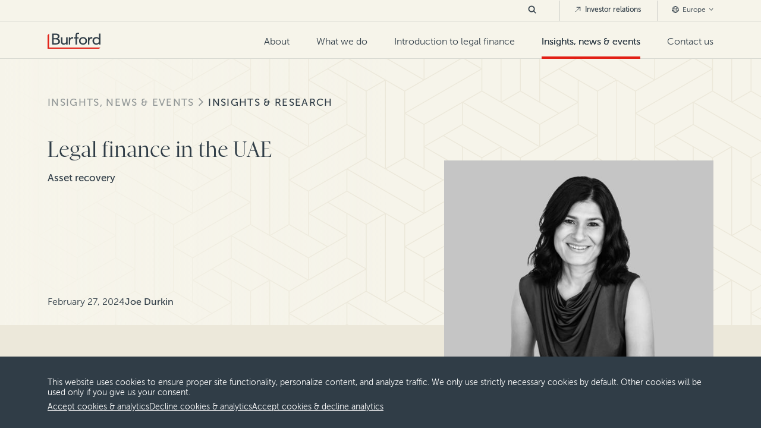

--- FILE ---
content_type: text/html; charset=utf-8
request_url: https://www.burfordcapital.com/eu/insights-news-events/insights-research/legal-finance-uae/
body_size: 12282
content:
<!DOCTYPE html>
<html lang="en-GB"
      data-env="7eaf709c9a9a4e1eb8339101d20704cb364a1d73">
<head>
    <meta charset="utf-8" />

<title>Legal Finance in the UAE | Burford Capital </title>

<meta name="description" content="Litigation funding has emerged as an innovative tool in the United Arab Emirates, and continues to evolve as business and economic booms in the region contribute to a rise in high value commercial disputes. Learn more. " />
<meta name="keywords" content="litigation finance, litigation funding, third-party funding, TPF, legal finance" />



<meta property="og:type" content="website" />
<meta property="og:title" content="Legal Finance in the UAE | Burford Capital " />
<meta property="og:description" content="Litigation funding has emerged as an innovative tool in the United Arab Emirates, and continues to evolve as business and economic booms in the region contribute to a rise in high value commercial disputes. Learn more. " />
<meta property="og:url" content="https://www.burfordcapital.com/eu/insights-news-events/insights-research/legal-finance-uae/" />
<meta property="og:site_name" content="Burford Capital" />
<meta property="og:image" content="https://www.burfordcapital.com/media/cb3k0g1l/sylvia-headshot-webjpeg.jpg" />


<meta name="twitter:card" content="summary_large_image" />
<meta name="twitter:site" content="Burford Capital" />
<meta name="twitter:title" content="Legal Finance in the UAE | Burford Capital ">
<meta name="twitter:description" content="Litigation funding has emerged as an innovative tool in the United Arab Emirates, and continues to evolve as business and economic booms in the region contribute to a rise in high value commercial disputes. Learn more. ">
<meta name="twitter:image" content="https://www.burfordcapital.com/media/cb3k0g1l/sylvia-headshot-webjpeg.jpg" />


            <meta name="robots" content="noindex, nofollow" />

    <meta name="viewport" content="width=device-width, initial-scale=1">
    <link rel="canonical" href="https://www.burfordcapital.com/insights-news-events/insights-research/legal-finance-uae/" />
        <link rel="alternate" hreflang="en-US" href="https://www.burfordcapital.com/insights-news-events/insights-research/legal-finance-uae/" />
        <link rel="alternate" hreflang="en-HK" href="https://www.burfordcapital.com/asia/insights-news-events/insights-research/legal-finance-uae/" />
        <link rel="alternate" hreflang="en-AU" href="https://www.burfordcapital.com/au/insights-news-events/insights-research/legal-finance-uae/" />
        <link rel="alternate" hreflang="en-GB" href="https://www.burfordcapital.com/eu/insights-news-events/insights-research/legal-finance-uae/" />
        <link rel="alternate" hreflang="en-AE" href="https://www.burfordcapital.com/uae/insights-news-events/insights-research/legal-finance-uae/" />
    <link rel="stylesheet" type="text/css" href="/css/core.css?v=639035290586543635">

    <link rel="stylesheet" type="text/css" href="/vendor/splidejs/splide/dist/css/splide-core.min.css" />

        <link rel="apple-touch-icon" sizes="144x144" href="/media/3fmhkjae/apple-touch-icon-144x144.png">
    <link rel="apple-touch-icon" sizes="152x152" href="/media/l1hahpab/apple-touch-icon-152x152.png">
    <link rel="icon" type="image/png" sizes="32x32" href="/media/aiuguh3e/favicon-32x32.png">
    <link rel="icon" type="image/png" sizes="16x16" href="/media/jwlfsuwb/favicon-16x16.png">
    <link rel="shortcut icon" href="/media/k4fftnck/favicon.ico" />


    
        <script async src="https://ga.jspm.io/npm:es-module-shims@1.8.0/dist/es-module-shims.js"></script>
        <script type="importmap">
            {
            "imports": {"htmx":"/vendor/htmx.org/dist/htmx.min.js?v=639035290586543635","timeline":"/scripts/dist/timeline.es.js?v=639035290586543635","carousel":"/scripts/dist/carousel.es.js?v=639035290586543635","content-search":"/scripts/dist/content-search.es.js?v=639035290586543635","page-navigation":"/scripts/dist/page-navigation.es.js?v=639035290586543635"}
            }
        </script>
            <script>
                var MarketoSiteOptions = {"invalidEmailDomains":["@gmail.","@yahoo.","@hotmail.","@live.","@aol.","@outlook."],"overrideInvalidDomains":[1368,1367,1106,1602,1672,1671,2185],"formPreFillDtoUrl":"https://pages.burfordcapital.com/Form-Pre-Fill_Form-Pre-Fill-DTO-Prod-v2.html"};
            </script>
            <script src="/scripts/vendor/teknkl-formsplus-core-1.0.8.js?v=639035290586543635"></script>
            <script src="/scripts/vendor/teknkl-simpledto-2.0.4.js?v=639035290586543635"></script>
<script type="text/javascript">
    if (window.location == window.parent.location) {
        window.addEventListener('DOMContentLoaded', function (event) {
            loadLocation('https://pro.ip-api.com/json/?fields=1110015&key=DyqiU2u2UmVHB3j');
            document.cookie = "init=true; 22/01/2026 07:17:00; path=/";
        });
    }

    function loadLocation(url) {
        var urls = {"Americas":"/insights-news-events/insights-research/legal-finance-uae/","Asia":"/asia/insights-news-events/insights-research/legal-finance-uae/","Australia":"/au/insights-news-events/insights-research/legal-finance-uae/","Europe":"/eu/insights-news-events/insights-research/legal-finance-uae/","Middle East":"/uae/insights-news-events/insights-research/legal-finance-uae/"};
        var xhttp;
        xhttp = new XMLHttpRequest();
        xhttp.onreadystatechange = function () {
            if (this.readyState == 4 && this.status == 200) {
                var el = JSON.parse(this.response);
                var reg = el.continent.replace(/\s/g, "");
                if (reg == "NorthAmerica") reg = "Americas";
                console.debug("region=", reg);
                console.debug("state=", el.region);
                document.cookie = "region=" + reg + ";" + "; path=/";
                document.cookie = "state=" + el.region + ";" + "; path=/";
                if (urls[reg]) {
                    location.replace(urls[reg])
                } else {
                    location.reload();
                }
            }
        };
        xhttp.open("GET", url, true);
        xhttp.send();
    }
</script><script type="text/javascript">!function(T,l,y){var S=T.location,k="script",D="instrumentationKey",C="ingestionendpoint",I="disableExceptionTracking",E="ai.device.",b="toLowerCase",w="crossOrigin",N="POST",e="appInsightsSDK",t=y.name||"appInsights";(y.name||T[e])&&(T[e]=t);var n=T[t]||function(d){var g=!1,f=!1,m={initialize:!0,queue:[],sv:"5",version:2,config:d};function v(e,t){var n={},a="Browser";return n[E+"id"]=a[b](),n[E+"type"]=a,n["ai.operation.name"]=S&&S.pathname||"_unknown_",n["ai.internal.sdkVersion"]="javascript:snippet_"+(m.sv||m.version),{time:function(){var e=new Date;function t(e){var t=""+e;return 1===t.length&&(t="0"+t),t}return e.getUTCFullYear()+"-"+t(1+e.getUTCMonth())+"-"+t(e.getUTCDate())+"T"+t(e.getUTCHours())+":"+t(e.getUTCMinutes())+":"+t(e.getUTCSeconds())+"."+((e.getUTCMilliseconds()/1e3).toFixed(3)+"").slice(2,5)+"Z"}(),iKey:e,name:"Microsoft.ApplicationInsights."+e.replace(/-/g,"")+"."+t,sampleRate:100,tags:n,data:{baseData:{ver:2}}}}var h=d.url||y.src;if(h){function a(e){var t,n,a,i,r,o,s,c,u,p,l;g=!0,m.queue=[],f||(f=!0,t=h,s=function(){var e={},t=d.connectionString;if(t)for(var n=t.split(";"),a=0;a<n.length;a++){var i=n[a].split("=");2===i.length&&(e[i[0][b]()]=i[1])}if(!e[C]){var r=e.endpointsuffix,o=r?e.location:null;e[C]="https://"+(o?o+".":"")+"dc."+(r||"services.visualstudio.com")}return e}(),c=s[D]||d[D]||"",u=s[C],p=u?u+"/v2/track":d.endpointUrl,(l=[]).push((n="SDK LOAD Failure: Failed to load Application Insights SDK script (See stack for details)",a=t,i=p,(o=(r=v(c,"Exception")).data).baseType="ExceptionData",o.baseData.exceptions=[{typeName:"SDKLoadFailed",message:n.replace(/\./g,"-"),hasFullStack:!1,stack:n+"\nSnippet failed to load ["+a+"] -- Telemetry is disabled\nHelp Link: https://go.microsoft.com/fwlink/?linkid=2128109\nHost: "+(S&&S.pathname||"_unknown_")+"\nEndpoint: "+i,parsedStack:[]}],r)),l.push(function(e,t,n,a){var i=v(c,"Message"),r=i.data;r.baseType="MessageData";var o=r.baseData;return o.message='AI (Internal): 99 message:"'+("SDK LOAD Failure: Failed to load Application Insights SDK script (See stack for details) ("+n+")").replace(/\"/g,"")+'"',o.properties={endpoint:a},i}(0,0,t,p)),function(e,t){if(JSON){var n=T.fetch;if(n&&!y.useXhr)n(t,{method:N,body:JSON.stringify(e),mode:"cors"});else if(XMLHttpRequest){var a=new XMLHttpRequest;a.open(N,t),a.setRequestHeader("Content-type","application/json"),a.send(JSON.stringify(e))}}}(l,p))}function i(e,t){f||setTimeout(function(){!t&&m.core||a()},500)}var e=function(){var n=l.createElement(k);n.src=h;var e=y[w];return!e&&""!==e||"undefined"==n[w]||(n[w]=e),n.onload=i,n.onerror=a,n.onreadystatechange=function(e,t){"loaded"!==n.readyState&&"complete"!==n.readyState||i(0,t)},n}();y.ld<0?l.getElementsByTagName("head")[0].appendChild(e):setTimeout(function(){l.getElementsByTagName(k)[0].parentNode.appendChild(e)},y.ld||0)}try{m.cookie=l.cookie}catch(p){}function t(e){for(;e.length;)!function(t){m[t]=function(){var e=arguments;g||m.queue.push(function(){m[t].apply(m,e)})}}(e.pop())}var n="track",r="TrackPage",o="TrackEvent";t([n+"Event",n+"PageView",n+"Exception",n+"Trace",n+"DependencyData",n+"Metric",n+"PageViewPerformance","start"+r,"stop"+r,"start"+o,"stop"+o,"addTelemetryInitializer","setAuthenticatedUserContext","clearAuthenticatedUserContext","flush"]),m.SeverityLevel={Verbose:0,Information:1,Warning:2,Error:3,Critical:4};var s=(d.extensionConfig||{}).ApplicationInsightsAnalytics||{};if(!0!==d[I]&&!0!==s[I]){var c="onerror";t(["_"+c]);var u=T[c];T[c]=function(e,t,n,a,i){var r=u&&u(e,t,n,a,i);return!0!==r&&m["_"+c]({message:e,url:t,lineNumber:n,columnNumber:a,error:i}),r},d.autoExceptionInstrumented=!0}return m}(y.cfg);function a(){y.onInit&&y.onInit(n)}(T[t]=n).queue&&0===n.queue.length?(n.queue.push(a),n.trackPageView({})):a()}(window,document,{
src: "https://js.monitor.azure.com/scripts/b/ai.2.min.js", // The SDK URL Source
crossOrigin: "anonymous", 
cfg: { // Application Insights Configuration
    connectionString: 'InstrumentationKey=21343caf-db4f-4b98-9a63-2c30975a8c8d;IngestionEndpoint=https://northeurope-2.in.applicationinsights.azure.com/'
}});</script></head>

<body>
    <header id="main-header" >
    <div id="header-skip-container" role="navigation"><a id="header-skip" href="#page-main">Skip to content</a></div>
    <a href="/eu/">
            <img src="/media/lw1pborx/logo.svg" alt="Burford Capital Logo Light" class="header-logo-light">
            <img src="/media/hbmc0xth/logo.svg" alt="Burford Capital Logo Dark" class="header-logo-dark">
    </a>

    <form id="nav-search-mobile" class="nav-search" action="/eu/search/">
        <button type="button" class="search-button"><img src="/images/icons/dark-slate/dark-slate-icon-search.svg" alt="search" width="20" height="20"></button>
        <div class="search-content">
            <input type="search" name="Keyword" placeholder="Search Burford Capital" value="">
            <button type="button" class="search-close-button"><img src="/images/icons/dark-slate/dark-slate-icon-close.svg" alt="close search" width="19" height="19"></button>
        </div>
    </form>

    <button id="hamburger" aria-label="Toggle Mobile Menu" aria-controls="main-nav" aria-haspopup="true" aria-expanded="false">
        <span id="ham-1"></span>
        <span id="ham-2"></span>
        <span id="ham-3"></span>
    </button>

        <nav id="main-nav">
            <ul id="primary-nav">
        <li >
                <a href="/eu/about-us/" >
                    About
                </a>
                <button class="mobile-nav-expand" aria-label="expand menu" aria-haspopup="true" aria-expanded="true"></button>
                <ul class="nested-depth-0">
        <li >
                <a href="/eu/about-us/" >
                    About Burford
                </a>
        </li>
        <li >
                <a href="/eu/about-us/our-team/" >
                    Our team
                </a>
        </li>
        <li >
                <a href="/eu/about-us/careers/" >
                    Careers
                </a>
        </li>

                </ul>
        </li>
        <li >
                <a href="/eu/what-we-do/" >
                    What we do
                </a>
                <button class="mobile-nav-expand" aria-label="expand menu" aria-haspopup="true" aria-expanded="true"></button>
                <ul class="nested-depth-0 is-deeper">
        <li >
                <a href="/eu/what-we-do/" >
                    Overview
                </a>
        </li>
        <li >
                <a href="/eu/what-we-do/for-businesses/" >
                    For businesses
                </a>
        </li>
        <li >
                <a href="/eu/what-we-do/for-law-firms/" >
                    For law firms
                </a>
                <button class="mobile-nav-expand" aria-label="expand menu" aria-haspopup="true" aria-expanded="true"></button>
                <ul class="nested-depth-1">
        <li >
                <a href="/eu/what-we-do/law-firm-equity-solutions/" >
                    Law firm equity solutions
                </a>
        </li>

                </ul>
        </li>
        <li >
                <a href="/eu/what-we-do/disputes-we-finance/" >
                    Disputes we finance
                </a>
                <button class="mobile-nav-expand" aria-label="expand menu" aria-haspopup="true" aria-expanded="true"></button>
                <ul class="nested-depth-1">
        <li >
                <a href="/eu/what-we-do/disputes-we-finance/antitrust-competition/" >
                    Antitrust &amp; competition
                </a>
        </li>
        <li >
                <a href="/eu/what-we-do/disputes-we-finance/asset-recovery/" >
                    Asset recovery &amp; judgment enforcement
                </a>
        </li>
        <li >
                <a href="/eu/what-we-do/disputes-we-finance/bankruptcy-insolvency/" >
                    Bankruptcy &amp; insolvency
                </a>
        </li>
        <li >
                <a href="/eu/what-we-do/disputes-we-finance/general-commercial-litigation/" >
                    General commercial litigation
                </a>
        </li>
        <li >
                <a href="/eu/what-we-do/disputes-we-finance/international-arbitration/" >
                    International arbitration
                </a>
        </li>
        <li >
                <a href="/eu/what-we-do/disputes-we-finance/patent-ip/" >
                    Patent &amp; IP
                </a>
        </li>
        <li >
                <a href="/eu/what-we-do/disputes-we-finance/securities-litigation/" >
                    Securities litigation
                </a>
        </li>

                </ul>
        </li>
        <li >
                <a href="/eu/what-we-do/where-we-are/" >
                    Where we are
                </a>
                <button class="mobile-nav-expand" aria-label="expand menu" aria-haspopup="true" aria-expanded="true"></button>
                <ul class="nested-depth-1">
        <li >
                <a href="/eu/what-we-do/where-we-are/americas/" >
                    Americas
                </a>
        </li>
        <li >
                <a href="/eu/what-we-do/where-we-are/asia/" >
                    Asia
                </a>
        </li>
        <li >
                <a href="/eu/what-we-do/where-we-are/australia/" >
                    Australia
                </a>
        </li>
        <li >
                <a href="/eu/what-we-do/where-we-are/europe/" >
                    Continental Europe
                </a>
        </li>
        <li >
                <a href="/eu/what-we-do/where-we-are/united-kingdom/" >
                    
                </a>
        </li>
        <li >
                <a href="/eu/what-we-do/where-we-are/middle-east/" >
                    Middle East
                </a>
        </li>

                </ul>
        </li>
        <li >
                <a href="/eu/what-we-do/case-studies/" >
                    Case studies
                </a>
        </li>

                </ul>
        </li>
        <li >
                <a href="/eu/introduction-to-legal-finance/" >
                    Introduction to legal finance
                </a>
        </li>
        <li              class="current-section"
>
                <a href="/eu/insights-news-events/" >
                    Insights, news &amp; events
                </a>
                <button class="mobile-nav-expand" aria-label="expand menu" aria-haspopup="true" aria-expanded="true"></button>
                <ul class="nested-depth-0">
        <li >
                <a href="/eu/insights-news-events/burford-quarterly/" >
                    The Burford Quarterly
                </a>
        </li>
        <li              class="current-section"
>
                <a href="/eu/insights-news-events/insights-research/" >
                    Insights &amp; research
                </a>
        </li>
        <li >
                <a href="/eu/insights-news-events/news-press-releases/" >
                    News &amp; press releases
                </a>
        </li>
        <li >
                <a href="/eu/insights-news-events/events-webcasts/" >
                    Events &amp; webcasts
                </a>
        </li>

                </ul>
        </li>
        <li >
                <a href="/eu/contact-us/" >
                    Contact us
                </a>
        </li>
            </ul>

            <ul id="secondary-nav">
                <li>
                    <form id="nav-search-desktop" class="nav-search" action="/eu/search/">
                        <button type="button" class="search-button">
                            <svg width="14" height="14" viewBox="0 0 20 20" fill="none" xmlns="http://www.w3.org/2000/svg">
                                <path d="M18 18L13.3806 13.3806M13.3806 13.3806C14.6309 12.1304 15.3333 10.4347 15.3333 8.66663C15.3333 6.89853 14.6309 5.20285 13.3806 3.95261C12.1304 2.70237 10.4347 2 8.66663 2C6.89853 2 5.20285 2.70237 3.95261 3.95261C2.70237 5.20285 2 6.89853 2 8.66663C2 10.4347 2.70237 12.1304 3.95261 13.3806C5.20285 14.6309 6.89853 15.3333 8.66663 15.3333C10.4347 15.3333 12.1304 14.6309 13.3806 13.3806Z" stroke="#303D47" stroke-width="2.5" stroke-linecap="square" stroke-linejoin="round" />
                            </svg>
                        </button>
                        <div class="search-content">
                            <input type="search" name="Keyword" placeholder="Search Burford Capital" value="">
                            <button type="button" class="search-close-button">
                                <svg width="12" height="12" viewBox="0 0 19 19" fill="none" xmlns="http://www.w3.org/2000/svg">
                                    <title>close search</title>
                                    <path d="M19 1.91357L17.0864 0L9.5 7.58643L1.91357 0L0 1.91357L7.58643 9.5L0 17.0864L1.91357 19L9.5 11.4136L17.0864 19L19 17.0864L11.4136 9.5L19 1.91357Z" fill="#303D47" />
                                </svg>
                            </button>
                        </div>
                    </form>
                </li>
                    <li>
                        <a href="https://investors.burfordcapital.com/overview/default.aspx" class="external-nav" target="_blank">
                            <svg width="12" height="12" viewBox="0 0 12 12" fill="none" xmlns="http://www.w3.org/2000/svg">
                                <path d="M2.25 9.75L9.75 2.25M9.75 2.25H4.125M9.75 2.25V7.875" stroke="#303D47" stroke-linecap="round" stroke-linejoin="round" />
                            </svg>
                            Investor relations
                        </a>
                    </li>
                <li>
                    <button class="region-nav">
                        <svg width="12" height="12" viewBox="0 0 12 12" fill="none" xmlns="http://www.w3.org/2000/svg">
                            <path d="M6 11.25C7.16375 11.2499 8.29452 10.8634 9.21477 10.151C10.135 9.43865 10.7926 8.44084 11.0843 7.31425M6 11.25C4.83625 11.2499 3.70548 10.8634 2.78523 10.151C1.86499 9.43865 1.20738 8.44084 0.915669 7.31425M6 11.25C7.44958 11.25 8.625 8.89917 8.625 6C8.625 3.10083 7.44958 0.75 6 0.75M6 11.25C4.55042 11.25 3.375 8.89917 3.375 6C3.375 3.10083 4.55042 0.75 6 0.75M11.0843 7.31425C11.1922 6.89425 11.25 6.45383 11.25 6C11.2514 5.09707 11.0189 4.20916 10.5751 3.42283M11.0843 7.31425C9.52868 8.17664 7.7787 8.62779 6 8.625C4.1555 8.625 2.42242 8.14958 0.915669 7.31425M0.915669 7.31425C0.805271 6.8849 0.749608 6.44332 0.750002 6C0.750002 5.06375 0.995002 4.18408 1.42492 3.42283M6 0.75C6.93114 0.749612 7.84562 0.996959 8.64961 1.46666C9.4536 1.93637 10.1182 2.61151 10.5751 3.42283M6 0.75C5.06886 0.749612 4.15438 0.996959 3.35039 1.46666C2.5464 1.93637 1.88185 2.61151 1.42492 3.42283M10.5751 3.42283C9.30498 4.52296 7.68031 5.12742 6 5.125C4.25117 5.125 2.65167 4.48333 1.42492 3.42283" stroke="#303D47" stroke-linecap="round" stroke-linejoin="round" />
                        </svg>
                        Europe
                        <svg class="region-arrow" width="11" height="6" viewBox="0 0 11 6" fill="none" xmlns="http://www.w3.org/2000/svg">
                            <path d="M10.0566 0.943726L5.05664 5.94373L0.0566407 0.943726L0.944141 0.0562263L5.05664 4.16873L9.16914 0.0562264L10.0566 0.943726Z" fill="#303D47" />
                        </svg>
                    </button>
                    <ul class="regions-list">
                            <li><a href="/insights-news-events/insights-research/legal-finance-uae/">Americas</a></li>
                            <li><a href="/asia/insights-news-events/insights-research/legal-finance-uae/">Asia</a></li>
                            <li><a href="/au/insights-news-events/insights-research/legal-finance-uae/">Australia</a></li>
                            <li><a href="/eu/insights-news-events/insights-research/legal-finance-uae/">Europe</a></li>
                            <li><a href="/uae/insights-news-events/insights-research/legal-finance-uae/">Middle East</a></li>
                    </ul>
                </li>
            </ul>
        </nav>
</header>
    <div id="page-main">
        <main class="p-resource">
    <section class="c-patterned-background bg-darkBeige " style="--background-image: url('/media/wytbqnq2/resources.svg')">
        <div class="section-wrapper bg-beige color-darkSlate">
            <div class="section-content">
                <div class="backdrop"></div>
                    <ul id="breadcrumbs">
            <li><a href="/eu/insights-news-events/">Insights, news &amp; events</a></li>
            <li><a href="/eu/insights-news-events/insights-research/">Insights &amp; research</a></li>
    </ul>

                <div class="row">
                    <div class="col-sm-7 col-xs-12">
                        <div class="content-wrapper">
                            <div class="resource-heading">
                                <h1>Legal finance in the UAE</h1>
                                    <ul class="article-categories">
                                            <li>Asset recovery</li>
                                    </ul>
                            </div>
                            <div class="resource-meta">
                                <div class="publish-date">February 27, 2024</div>
                                    <div class="author-name"><strong>Joe Durkin</strong></div>
                            </div>
                        </div>
                    </div>
                        <div class="col-sm-5 col-xs-12">
                                        <div class="image-wrapper">
                                            <img src="/media/cb3k0g1l/sylvia-headshot-webjpeg.jpg?width=520&height=390&v=1d9cbaafa2a5f20" alt=""  width="520" height="390" />
                                        </div>
                        </div>
                </div>
            </div>
        </div>
    </section>
    <section class="c-article-summary bg-darkBeige color-darkSlate section-wrapper bottom-padding-sm">
        <div class="section-content">
            <div class="row">
                <div class="col-sm-7 col-xs-12">
                </div>
                    <div class="col-sm-5 col-xs-12">
                        <ul class="page-actions">
                            <li>
    <a href="https://twitter.com/intent/tweet?url=https://www.burfordcapital.com/eu/insights-news-events/insights-research/legal-finance-uae/" rel="nofollow" target="_blank" class="action action-plain_red action-icon_twitter" title="Post about Legal Finance UAE"></a>
</li>
<li>
    <a href="https://www.linkedin.com/shareArticle?url=https://www.burfordcapital.com/eu/insights-news-events/insights-research/legal-finance-uae/" rel="nofollow" target="_blank" class="action action-plain_red action-icon_linkedin" title="Share Legal Finance UAE on LinkedIn"></a>
</li>
<li>
    <a href="/cdn-cgi/l/email-protection#[base64]" rel="nofollow" target="_blank" class="action action-plain_red action-icon_email" title="Email Legal Finance UAE"></a>
</li>
<li>
    <a href="javascript:print()" rel="nofollow" class="action action-plain_red action-icon_print-solid" title="Print Legal Finance UAE"></a>
</li>
                        </ul>
                    </div>
            </div>
        </div>
    </section>
    <section class="s-resource-content">
<div class="umb-block-list">
<div class="block-component-rich-text-row" >
    <section class="section-wrapper top-padding-lg bottom-padding-lg color-darkSlate bg-beige">
    <div class="section-content">
        <div class="c-rich-text">
            <p>Commercial legal finance, also known as litigation finance or third-party funding, has emerged as a valuable tool in the United Arab Emirates (UAE) for claimants seeking to pursue meritorious disputes and enforce judgments. This innovative practice allows claimants to access funding to cover legal costs, thus ensuring access to justice in legal proceedings even for businesses in insolvency. Legal finance is also used by large businesses with ample liquidity. And with the rise in high value commercial disputes in the region due to a business boom in many sectors such as energy and construction, legal finance has become more prevalent than ever.</p>
<h2>Use of legal finance in the UAE</h2>
<p>Use of legal finance has increased in the UAE, providing claimants with the financial resources necessary to pursue their claims effectively. Some of the legal finance solutions offered in the region include:</p>
<ul>
<li>Fees and expenses financing: Legal finance arrangement in which a company shifts the cost of paying fees and expenses to pursue high value litigation and arbitration claims to a third party.</li>
<li>Monetization: Legal finance arrangement in which a third party accelerates a portion of the expected entitlement of a pending claim, judgment or award, providing the claimant with immediate liquidity, typically on a non-recourse basis.</li>
<li>Portfolio finance: Legal finance capital facility backed by multiple litigation and/or arbitration matters, which may include claims and defense matters and a mix of dispute types and sizes. Portfolios may be created to provide a pool of capital backed by existing or future (“going forward”) matters and may offer lower financing costs because risk is diversified.</li>
<li>Asset recovery: The practice of enforcing and collecting outstanding judgments and awards when the losing side fails to pay, which may be financed on a non-recourse basis (i.e., repayment contingent upon successful resolution or recovery).</li>
</ul>
<p>Legal finance offers a solution to the challenges faced in the Middle East construction industry, where contracts are awarded rapidly but competition, slow interim payments, and project costs and time overruns are escalating. This can lead to a variety of challenges, including business conflicts that require resolution in lengthy and expensive legal proceedings, as well as cash flow delays that may make paying for their commercial disputes difficult. Legal finance provides a way to address these challenges by shifting the legal costs associated with pursuing high-value claims to a third-party finance provider. Companies can use legal finance to pursue multiple claims simultaneously or advance a portion of the expected entitlement for pending claims, allowing them to access funds immediately. This enables companies to allocate resources to core business needs and reduce legal costs. </p>
<p>Additionally, recovering judgment and award assets in the region requires access to capital and expertise. Legal finance providers like Burford offer a unique solution by navigating the complexities of the MENA enforcement landscape and providing combined capital and investment expertise. Banks in the UAE have also shown interest in organized sales of non-performing loan (NPL) portfolios and legal finance partnerships for asset recovery, allowing them to extract further value from their bad debt books without incurring the usual costs and risks associated with enforcement processes.</p>
<h2>Specific rules in the UAE</h2>
<p>The UAE has recognized the permissibility of legal finance, particularly in financial free zones such as the Dubai International Financial Centre (DIFC) and the Abu Dhabi Global Market (ADGM). Since the DIFC Courts first released Practice Direction No.2 in 2017  and the ADGM issued §225 ADGM Courts Regulations 2015 , which established the correct procedures for funded matters to proceed, the market for legal finance in the UAE has grown rapidly. These jurisdictions operate under both civil law and common law principles and have established rules and regulations aligned with international best practices. This provides greater transparency, legal certainty and familiarity for international businesses operating in the UAE. Arabic courts also may operate under Sharia law, meaning that the use of legal finance in those courts must be Sharia compliant, as Burford is. </p>
<h2>Case study</h2>
<p>Burford acquired two arbitration awards with a cumulative value of over $100 million from Cessna Finance Corporation (“CFC”). The company faced years of complex, high-cost multi-jurisdictional enforcement proceedings across multiple challenging jurisdictions to unlock the latent value of the awards but preferred to focus on operating its business. Burford took the full risk of recovery, and CFC was thus able to de-risk the whole recovery effort and transform its judgment debts from “legal paper” into cash. CFC unlocked immediate liquidity that could be used for other business purposes while still maintaining upside in the event of a successful enforcement.</p>
        </div>
    </div>
</section>
</div></div>
    </section>
</main>
    <aside class="author-info bg-beige color-darkSlate top-padding-xlg bottom-padding-xlg">
        <section class="section-wrapper narrow-container">
            <div class="section-content">
                <h3 class="h6">Our author</h3>
                <div class="row">
                        <div class="col-sm-4">
                            <div class="c-team-member_full">
    <div class="identity">
        <a href="/eu/about-us/our-team/joe-durkin/">
            <img src="/media/d1gcvj4x/joe-durkin.jpg?width=320&height=240&v=1d9cbab003aa5f0" alt=""  width="320" height="240" />
            <span class="subheading color-red">Dubai</span>
            <span class="team-member-name" href="/eu/about-us/our-team/joe-durkin/">Joe Durkin</span>
        </a>
            <div class="roles">Senior Vice President</div>
    </div>
    <div class="links">
        <a class="bio" href="/eu/about-us/our-team/joe-durkin/">View bio</a>
    </div>    
</div>

                        </div>
                </div>
            </div>
        </section>
    </aside>
    <section class="bg-beige color-darkSlate section-wrapper top-padding-lg">
        <div class="section-content">
            <div class="c-story_list variation_basic-vertical">
        <div class="header-row">
                <h2 class="h5">The latest from Burford</h2>
                <div class="actions">
                    <div class="umb-block-list">
<div class="block-component-button" >
    <a href="/eu/insights-news-events/insights-research/" class="action action-primary_red action-icon_default">Read all</a>
</div></div>

                </div>
        </div>
    <div class="story-list-wrapper "
    >
            <div class="story-wrapper">
                <a class="c-story_basic-vertical" href="/eu/insights-news-events/insights-research/post-ma-disputes-in-saudi-arabia/" >
    <span class="featured-image"><img src="/media/d1gcvj4x/joe-durkin.jpg?width=410&height=274&v=1d9cbab003aa5f0" alt=""  width="410" height="274" /></span>
    <span class="info">
        <span class="subheading color-red">Blog</span>
        <span class="headline">Post-M&amp;A disputes in Saudi Arabia: What investors and deal teams need to know about liability limits </span>
        <span class="meta">
            <span class="author">Joe Durkin</span>
            <span class="duration"></span>
        </span>
    </span>
</a>
            </div>
            <div class="story-wrapper">
                <a class="c-story_basic-vertical" href="/eu/insights-news-events/insights-research/saudi-family-disputes/" >
    <span class="featured-image"><img src="/media/d1gcvj4x/joe-durkin.jpg?width=410&height=274&v=1d9cbab003aa5f0" alt=""  width="410" height="274" /></span>
    <span class="info">
        <span class="subheading color-red">Blog</span>
        <span class="headline">Disputes in Saudi family-owned businesses: Where risk really arises</span>
        <span class="meta">
            <span class="author">Joe Durkin</span>
            <span class="duration"></span>
        </span>
    </span>
</a>
            </div>
            <div class="story-wrapper">
                <a class="c-story_basic-vertical" href="/eu/insights-news-events/insights-research/the-economics-of-litigation-a-gc-s-decision-making-guide/" >
    <span class="featured-image"><img src="/media/xnrmvug3/philipp-liebfried-08660_bw_lores.jpg?width=410&height=274&v=1d9f34604f47450" alt=""  width="410" height="274" /></span>
    <span class="info">
        <span class="subheading color-red">Blog</span>
        <span class="headline">The economics of litigation: A GC&#x2019;s decision-making guide</span>
        <span class="meta">
            <span class="author">Philipp Leibfried</span>
            <span class="duration"></span>
        </span>
    </span>
</a>
            </div>
    </div>
</div>

        </div>
    </section>

    </div><!-- END page-main -->
        <section class="footer-cta section-wrapper">
        <div class="section-content">
            <h2 class="h4">Get in touch</h2>
            <p class="p3">We welcome inquiries about Burford financing and other ways Burford can help clients and law firms. Please click the button below to complete a contact form or email us directly.</p>
                <a class="action action-primary_slate action-icon_default" href="/eu/contact-us/">Contact Us</a>
        </div>
    </section>
<footer class="section-wrapper bg-darkSlate">
    <div class="section-content">
        <div class="col-section col-no-margin">
                <div class="footer-logo col-xs-12 col-md-2">
                    <a href="/eu/" rel="nofollow"><img src="/media/lw1pborx/logo.svg" alt="Burford Capital Logo Light" /></a>
                </div>
                <ul class="footer-primary col-xs-12 col-md-9 col-section">
        <li>
                    <h2>About</h2>
                <button class="mobile-nav-expand" aria-label="expand menu" aria-haspopup="true" aria-expanded="true"></button>
                <ul class="nested-depth-0">
        <li>
                <a href="/eu/about-us/our-team/" >
                    Our team
                </a>
        </li>
        <li>
                <a href="/eu/about-us/careers/" >
                    Careers
                </a>
        </li>
        <li>
                <a href="/eu/contact-us/" >
                    Contact us
                </a>
        </li>

                </ul>
        </li>
        <li>
                    <h2>What we do</h2>
                <button class="mobile-nav-expand" aria-label="expand menu" aria-haspopup="true" aria-expanded="true"></button>
                <ul class="nested-depth-0">
        <li>
                <a href="/eu/what-we-do/for-businesses/" >
                    For businesses
                </a>
        </li>
        <li>
                <a href="/eu/what-we-do/for-law-firms/" >
                    For law firms
                </a>
        </li>
        <li>
                <a href="/eu/what-we-do/disputes-we-finance/" >
                    Disputes we finance
                </a>
        </li>
        <li>
                <a href="/eu/what-we-do/where-we-are/" >
                    Where we are
                </a>
        </li>
        <li>
                <a href="/eu/what-we-do/case-studies/" >
                    Case studies
                </a>
        </li>

                </ul>
        </li>
        <li>
                    <h2>Learn more</h2>
                <button class="mobile-nav-expand" aria-label="expand menu" aria-haspopup="true" aria-expanded="true"></button>
                <ul class="nested-depth-0">
        <li>
                <a href="/eu/introduction-to-legal-finance/" >
                    Introduction to legal finance
                </a>
        </li>
        <li>
                <a href="/eu/insights-news-events/burford-quarterly/" >
                    The Burford Quarterly
                </a>
        </li>
        <li>
                <a href="/eu/insights-news-events/events-webcasts/" >
                    Events &amp; webcasts
                </a>
        </li>
        <li>
                <a href="/eu/insights-news-events/insights-research/" >
                    Research &amp; insights
                </a>
        </li>
        <li>
                <a href="/eu/insights-news-events/news-press-releases/" >
                    News &amp; press releases
                </a>
        </li>

                </ul>
        </li>
                </ul>
            <ul class="footer-social col-xs-12 col-md-1">
                    <li><a href="https://twitter.com/BurfordCapital" target="_blank" rel="nofollow" class="twitter-link">X</a></li>
                    <li><a href="https://www.linkedin.com/company/burford-capital/" target="_blank" rel="nofollow" class="linkedin-link">LinkedIn</a></li>
                    <li><a href="https://www.instagram.com/burford_capital/" target="_blank" rel="nofollow" class="instagram-link">Instagram</a></li>
            </ul>
        </div>
    </div>
    <hr>
    <div class="section-content">
        <div class="col-section disclaimer-copy">
            <div class="footnotes">
<p>This material has been prepared by Burford Capital Limited (together with its subsidiaries, <em><strong>“Burford Capital”</strong></em>) solely for informational purposes, is not intended to be relied upon as a forecast, research or investment advice and is not a recommendation, offer or solicitation to subscribe for, buy or sell any securities, products or services or to adopt any investment strategy. The opinions expressed in this material are as of the date of this material and are subject to change at any time without notice, and Burford Capital does not have any responsibility to update this material to account for such changes. Unless otherwise specified, information contained in this material is sourced from and reflects the views and opinions of Burford Capital. Certain information contained in this material has been obtained from sources other than Burford Capital. While such information is believed to be reliable for purposes used in this material, no representation or warranty, either express or implied, is made as to fairness, accuracy, reasonableness or completeness thereof, and Burford Capital does not take any responsibility for such information. Certain information contained in this material discusses general market activity, industry or sector trends or other broad-based economic, market or political conditions and should not be construed as research or investment advice. There can be no assurances that any of the trends described in this material will continue or will not reverse. Past events and trends do not imply, predict or guarantee, and are not necessarily indicative of, future events or results. The information contained in this material is not intended to provide, and should not be relied upon for, accounting, legal or tax advice or investment recommendations. Reliance upon information in this material is at the sole discretion of the reader.</p>
<p>This material may contain “forward-looking statements”. Although Burford Capital believes that the assumptions, expectations, projections, intentions and beliefs about future results and events reflected in forward-looking statements have a reasonable basis and are expressed in good faith, forward-looking statements involve known and unknown risks, uncertainties and other factors, which could cause Burford Capital’s actual results and events to differ materially from (and be more negative than) future results and events expressed, targeted, projected or implied by these forward-looking statements. The forward-looking statements speak only as of the date of this material and, except as required by applicable law, Burford Capital undertakes no obligation to update or revise any forward-looking statements, whether as a result of new information, future events or otherwise.</p>
</div>
        </div>
        <div class="col-section col-no-margin">
            <div class="copyright col-xs-12 col-md-2">&copy; Burford Capital LLC 2026</div>
                <ul class="footer-secondary col-xs-12 col-md-10">
                        <li><a href="/eu/terms-and-conditions/" >
    Terms and conditions
</a></li>
                        <li><a href="/eu/global-privacy-notice/" >
    Global Privacy Notice
</a></li>
                        <li><a href="/eu/modern-slavery-act/" >
    Modern slavery act
</a></li>
                </ul>
        </div>
    </div>
</footer>
    <section class="cookie-banner cookie-banner--theme-full-width section-wrapper bg-darkSlate color-white">
        <div class="section-content">
            <div class="col-section col-no-margin">
                <div class="col-xs-12">
                    <p class="cursor-hover">This website uses cookies to ensure proper site functionality, personalize content, and analyze traffic. We only use strictly necessary cookies by default. Other cookies will be used only if you give us your consent.</p>
                    <p class="actions">
                        <a aria-label="allow cookies"
                           data-action="https://www.burfordcapital.com/umbraco/api/consent/UpdateConsent?policy=Allow">
                            Accept cookies &amp; analytics
                        </a>
                        <a aria-label="decline cookies"
                           data-action="https://www.burfordcapital.com/umbraco/api/consent/UpdateConsent?policy=Deny">
                            Decline cookies &amp; analytics
                        </a>
                            <a aria-label="decline analytics"
                               data-action="https://www.burfordcapital.com/umbraco/api/consent/UpdateConsent?policy=DenyAnalytics">
                                Accept cookies &amp; decline analytics
                            </a>
                    </p>
                </div>
            </div>
        </div>
    </section>


        <!-- Insert Scripts Here -->
        <script data-cfasync="false" src="/cdn-cgi/scripts/5c5dd728/cloudflare-static/email-decode.min.js"></script><script src="https://ajax.googleapis.com/ajax/libs/jquery/3.6.0/jquery.min.js"></script>
        <script src="https://pages.burfordcapital.com/js/forms2/js/forms2.min.js"></script>
        <script src="/scripts/main.js?v=639035290586543635"></script>
</body>

</html>


--- FILE ---
content_type: image/svg+xml
request_url: https://www.burfordcapital.com/images/icons/default/icon-email.svg
body_size: 214
content:
<svg width="26" height="20" viewBox="0 0 26 20" fill="none" xmlns="http://www.w3.org/2000/svg">
<path d="M25.4584 0H0.630859V19.8621H25.4584V0ZM22.9757 4.96552L13.0447 11.1724L3.11362 4.96552V2.48276L13.0447 8.68966L22.9757 2.48276V4.96552Z" fill="#E21F15"/>
</svg>


--- FILE ---
content_type: image/svg+xml
request_url: https://www.burfordcapital.com/images/footer-cta-right.svg
body_size: 703
content:
<svg width="146" height="190" viewBox="0 0 146 190" fill="none" xmlns="http://www.w3.org/2000/svg">
<g clip-path="url(#clip0_1056_739)">
<g clip-path="url(#clip1_1056_739)">
<path d="M210.178 220.966L-187.455 -176.667L6.00913 -370.131L403.642 27.5017L210.178 220.966Z" fill="#00C0AA"/>
<path d="M19.0405 15.2984L63.9142 -29.5753L83.5528 -24.3113L24.3029 34.9386L19.0405 15.2984Z" fill="#303D47"/>
<path d="M83.5527 -24.3105L88.8159 -4.67106L43.9422 40.201L24.3027 34.9395L83.5527 -24.3105Z" fill="#F3F0E2"/>
<path d="M68.846 65.1039L113.719 20.2294L133.357 25.4933L74.1075 84.7433L68.846 65.1039Z" fill="#303D47"/>
<path d="M133.359 25.4942L138.623 45.1336L93.7496 90.0065L74.1094 84.7441L133.359 25.4942Z" fill="#F3F0E2"/>
<path d="M79.0055 30.0407L59.3652 24.7783L118.616 -34.4724L123.879 -14.8314L79.0055 30.0407Z" fill="#303D47"/>
<path d="M79.0061 30.0414L84.2685 49.6816L143.519 -9.56914L123.878 -14.8323L79.0061 30.0414Z" fill="#F3F0E2"/>
<path d="M118.656 114.913L163.529 70.0389L183.168 75.3029L123.918 134.553L118.656 114.913Z" fill="#303D47"/>
<path d="M183.17 75.3047L188.432 94.9434L143.559 139.816L123.92 134.555L183.17 75.3047Z" fill="#F3F0E2"/>
<path d="M128.814 79.8513L109.174 74.5889L168.425 15.3381L173.688 34.9792L128.814 79.8513Z" fill="#303D47"/>
<path d="M128.815 79.8519L134.077 99.4921L193.328 40.2414L173.687 34.9782L128.815 79.8519Z" fill="#F3F0E2"/>
</g>
</g>
<defs>
<clipPath id="clip0_1056_739">
<rect width="146" height="190" fill="white"/>
</clipPath>
<clipPath id="clip1_1056_739">
<rect width="563.523" height="273.599" fill="white" transform="matrix(0.707107 0.707107 0.707107 -0.707107 -187.455 -176.667)"/>
</clipPath>
</defs>
</svg>
